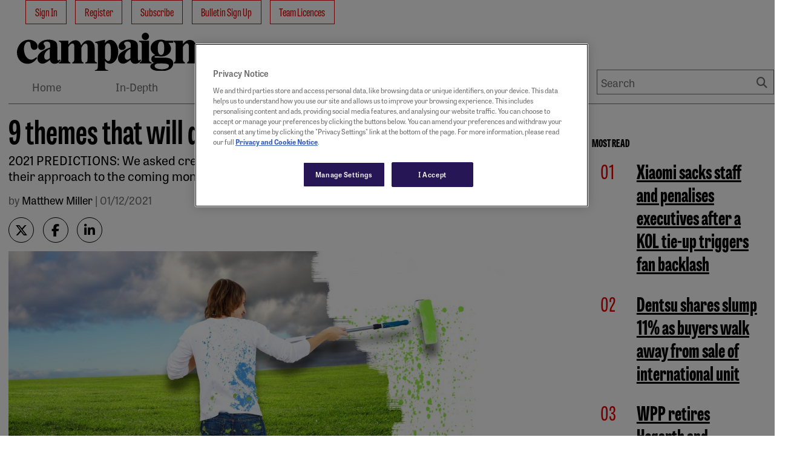

--- FILE ---
content_type: text/html; charset=utf-8
request_url: https://www.campaignasia.com/article/9-themes-that-will-define-creativity-in-apac-in-2021/0pkqn3sd14xceilgsa9b4rzclb
body_size: 20556
content:
<!DOCTYPE html>
<html lang="en-US">

<head>
    <meta charset="utf-8">
    <title>9 themes that will define creativity in APAC in 2021 | Campaign Asia</title>
    <meta name="viewport" content="width=device-width, initial-scale=1.0 shrink-to-fit=no" />
    <meta content="9 themes that will define creativity in APAC in 2021" property="og:title" />
<meta content="https://www.campaignasia.com/media/default.jpg" property="og:image" />
<meta content="https://www.campaignasia.com/article/9-themes-that-will-define-creativity-in-apac-in-2021/0pkqn3sd14xceilgsa9b4rzclb" property="og:url" />
<meta content="Campaign Asia" property="og:site_name" />
<meta content="en-US" property="og:locale" />
<meta content="9 themes that will define creativity in APAC in 2021" name="twitter:title" />
<meta content="https://www.campaignasia.com/article/9-themes-that-will-define-creativity-in-apac-in-2021/0pkqn3sd14xceilgsa9b4rzclb" name="twitter:url" />
    

    <link rel="stylesheet" href="https://use.typekit.net/sye2cug.css">
    <style>
        :root {
            --base-color: #ffffff;
            --copy-color: #000000;
            --primary-color: #e80000;
            --recessive-color: #727071;
            --secondary-color: #ba0a10;
            --wpm-scroller-color: #e80000;
            --pale-background-color: #f2f2f2;
            --border-color: #cccccc;
            --pale-error-color: #d9f4ef;
            --confirmation-color: #007500;
            --error-color: #9f0068;
            --middle-status-color: #101c56;
            --partner-color: #e6e6e6;
            --standard-background-color: #a70000;
            --highlight-background-color: #faebea;
            --fontweight-a: 400;
            --fontweight-b: 700;
            --fontweight-c: 800;
            --fontweight-d: 800;
            --fontface-a: tablet-gothic-compressed;
            --fontface-b: tablet-gothic;
            --fontface-c: tablet-gothic-compressed;
            --fontface-d: tablet-gothic;
            --fontface-e: Georgia, Arial, sans-serif;
            --fontface-f: Tahoma, Arial, sans-serif;
            --fontsize-base: 18px;
            --fontsize-mobile-a: 0.8rem;
            --fontsize-mobile-b: 1rem;
            --fontsize-mobile-c: 1.15rem;
            --fontsize-mobile-d: 1.4rem;
            --fontsize-mobile-e: 0.4rem;
            --fontsize-mobile-f: 1.8rem;
            --fontsize-mobile-g: 1.8rem;
            --fontsize-desktop-a: 0.8rem;
            --fontsize-desktop-b: 1rem;
            --fontsize-desktop-c: 1.15rem;
            --fontsize-desktop-d: 1.8rem;
            --fontsize-desktop-e: 2.5rem;
            --fontsize-desktop-f: 3rem;
            --fontsize-desktop-g: 5rem;
            --lineheight-base: 1;
            --lineheight-mobile-a: 1.5;
            --lineheight-mobile-b: 1.5;
            --lineheight-mobile-c: 1.3;
            --lineheight-mobile-d: 1.2;
            --lineheight-mobile-e: 1.2;
            --lineheight-mobile-f: 1.2;
            --lineheight-mobile-g: 1.2;
            --lineheight-desktop-a: 1.5;
            --lineheight-desktop-b: 1.5;
            --lineheight-desktop-c: 1.3;
            --lineheight-desktop-d: 1.2;
            --lineheight-desktop-e: 1.1;
            --lineheight-desktop-f: 1.1;
            --lineheight-desktop-g: 1.1;
            --letterspacing: 0px;
            --siteWidth: 1300px;
            --spacing-base-mobile: 18px;
            --spacing-mobile-a: 0;
            --spacing-mobile-b: 0.3;
            --spacing-mobile-c: 0.8;
            --spacing-mobile-d: 0.8;
            --spacing-mobile-e: 1.4;
            --spacing-mobile-f: 2.2;
            --spacing-mobile-g: 3.3;
            --spacing-base-desktop: 18px;
            --spacing-desktop-a: 0;
            --spacing-desktop-b: 0.3;
            --spacing-desktop-c: 0.8;
            --spacing-desktop-d: 1.4;
            --spacing-desktop-e: 2.2;
            --spacing-desktop-f: 3.3;
            --spacing-desktop-g: 4.4;
        }
    </style>

    
    <link href="https://www.campaignasia.com/article/9-themes-that-will-define-creativity-in-apac-in-2021/0pkqn3sd14xceilgsa9b4rzclb" rel="canonical" />
    <link rel="stylesheet" href="https://cdnjs.cloudflare.com/ajax/libs/font-awesome/6.7.1/css/all.min.css" integrity="sha512-5Hs3dF2AEPkpNAR7UiOHba+lRSJNeM2ECkwxUIxC1Q/FLycGTbNapWXB4tP889k5T5Ju8fs4b1P5z/iB4nMfSQ==" crossorigin="anonymous" referrerpolicy="no-referrer" />
    <link rel="stylesheet" href="https://cdnjs.cloudflare.com/ajax/libs/OwlCarousel2/2.3.4/assets/owl.carousel.min.css" integrity="sha512-tS3S5qG0BlhnQROyJXvNjeEM4UpMXHrQfTGmbQ1gKmelCxlSEBUaxhRBj/EFTzpbP4RVSrpEikbmdJobCvhE3g==" crossorigin="anonymous" referrerpolicy="no-referrer" />
    <link href="/HbmCoreTheme/css/core.css?v=2026-02-03-20" rel="stylesheet" type="text/css" />
    
    

    <script type="text/javascript" charset="utf-8">
    var ContentInfo = {
      "Site" : {
        "Domain" : "www.campaignasia.com",
        "Path" : "",
        "Name" : "Campaign Asia"
      },
      "AdInfo": {
        "AdZoneName" : "/HOME",
        "AdHostName" : "campaign.asia-hk",
        "SiteCode" : "campaign.asia-hk"
      },
      "Article" : {
        "Id" : "4qnk13xeqwprqvvza76y2r9kn1",
        "Gated" : "false",
        "Tags" : {
          "Access" : {
            "GroupId" : "4v1asxtsjsw0k3q1v0snjrqtxf",
            "TagIds" : "4n3yykxfh7fzyztetnk01psncq",
            "TagLabels" : "Metered content"
          }
        }
      },
	  "Access": {},
    }

    window.dataLayer = window.dataLayer || [];
    window.dataLayer.push(ContentInfo);
  </script>
    <script type="application/ld+json">
{
  "@context": "https://schema.org",
  "@type": "NewsArticle",
  "headline": "9 themes that will define creativity in APAC in 2021",
  "image": {
    "@type": "ImageObject",
    "url": "https://www.campaignasia.com/media/CAS/creative_paint_shutterstock_103781984.jpg"
  },
  "author": {
    "@type": "Person",
    "name": "Matthew Miller",
    "url": "https://www.campaignasia.com/author/matthew-miller-1-2"
  },
  "isAccessibleForFree": "False",
  "keywords": "tags default",
  "url": "https://www.campaignasia.com/article/9-themes-that-will-define-creativity-in-apac-in-2021/0pkqn3sd14xceilgsa9b4rzclb",
  "mainEntityOfPage": "article/9-themes-that-will-define-creativity-in-apac-in-2021/0pkqn3sd14xceilgsa9b4rzclb",
  "articleSection": "News",
  "publisher": {
    "@type": "Organization",
    "name": "Campaign Asia",
    "logo": {
      "@type": "ImageObject",
      "url": "https://www.campaignasia.com/Media/in-comms_logo.svg"
    }
  },
  "datePublished": "2021-01-12T00:00:00Z",
  "dateModified": "2026-02-02T15:56:49Z",
  "description": "2021 PREDICTIONS: We asked creative-agency types to tell us about the themes that will shape their approach to the coming months, as well as their creative output.",
  "hasPart": [
    {
      "@type": "WebPageElement",
      "isAccessibleForFree": "False",
      "cssSelector": ".ArticleBodyPaywall"
    }
  ]
}
</script>
<!-- Google Tag Manager -->
<script>(function(w,d,s,l,i){w[l]=w[l]||[];w[l].push({'gtm.start':
  new Date().getTime(),event:'gtm.js'});var f=d.getElementsByTagName(s)[0],
  j=d.createElement(s),dl=l!='dataLayer'?'&l='+l:'';j.async=true;j.src=
  'https://www.googletagmanager.com/gtm.js?id='+i+dl;f.parentNode.insertBefore(j,f);
  })(window,document,'script','dataLayer','GTM-M6V5WLP4');</script>
<!-- End Google Tag Manager -->

    
    <link href=/media/favicons/favicon-16x16.png rel="shortcut icon" type="image/x-icon" />
 
    
    <link href=/media/favicons/favicon-32x32.png rel="shortcut icon" type="image/x-icon" />
</head>

<body dir="ltr">
 <div id="outerWrap">
 
    

<div class="widget-container">

    <div class="skipToLink__container">
    
    
    
    
    
    <nav class="nestedNav" id="primaryNav" data-cy="">
        <ul class="topNav">
            
        </ul>
    </nav>
</div>

</div>

   

    <div id="container" class="page-main-content-tracked">

      <div id="advertTop">
        
                
                <div 
    class="commercialSlot" 
    id="top_banner1" 
    data-location-code="top_banner1" 
    data-location-target="topbanner,lb1"
    data-desktop-sizes="728x90|970x90|970x250|970x400|1x1|fluid" 
    data-mobile-sizes="300x50|300x150|320x50|375x130"
></div>
            
      </div>
      
      

      <div id="wrap" class="clearfix">
        

<div class="widget-container">

    











<header id="masthead" class="header">
    <div class="header__wrapper">
        
        <div class="header__container">
            <div class="header__mobileNav">
                <div class="header__mobileLogo">
                    







		<figure class="figure imageAsset  ">
			
			<a href="/" target="">
				<img src="https://www.campaignasia.com/media/mediafields/Image/4vh7rz7szagma5710hmqdcf8cn/28b891e5.svg" class="figure-img img-fluid" alt="" />
			</a>
			

			
		</figure>

                </div>
                <button type="button" class="header__mobileSearchToggle" aria-label="Show search field"></button>
                <button type="button" class="header__mobileNavToggle" aria-label="Open menu"></button>
            </div>
            <div class="header__container--inner">
                <div class="header__logoWithNav ">
                    <div class="header__brandLogo">
                        







		<figure class="figure imageAsset  ">
			
			<a href="/" target="">
				<img src="https://www.campaignasia.com/media/mediafields/Image/4vh7rz7szagma5710hmqdcf8cn/28b891e5.svg" class="figure-img img-fluid" alt="" />
			</a>
			

			
		</figure>

                    </div>
                    
                    
                    <!-- TEMPLATE: Menu-SiteMenu.liquid -->
<nav id="siteMenu">
    <ul class="nav">
		
		
		
		
		
			
  <li class="primaryLink " data-cy="site-menu">

    
    
    
    




    
    
       
    
    
        <form action="/OrchardCore.Users/ExternalAuthentications/ExternalLogin" method="post" class="form-horizontal no-multisubmit d-inline">
            <input name="__RequestVerificationToken" type="hidden" value="CfDJ8CpbCy7YhWZEhIYR6Nm0y7V3OOXinriTEy9QoQ49FCgJG_gG54mmlFEkmwvV4OqALfM-peUgGyu1dLQkn3mz45hE_oUycb3B_DgrREU2Hs7MyuKiuoWU-s4kzD6ATweXOVK9b8mA-6ZD9D9D1HxeBPM" />
            <input type="hidden" name="provider" value="OpenIdConnect" />
            <input type="hidden" name="returnUrl" value="/article/9-themes-that-will-define-creativity-in-apac-in-2021/0pkqn3sd14xceilgsa9b4rzclb" />
            <button type="submit" 
                    class="btn btn-link nav-link" 
                    title="Log in using your external account">
                Sign In
            </button>
        </form>
    




    
    
    

  </li>


		
		
		
		
		
		
			
  <li class="primaryLink " data-cy="site-menu">

    
    
    
    






  
    <a class="nav-link" href="https://accounts.haymarket.media/signup?src=campaignasia">
      Register
    </a>
  


    
    
    

  </li>


		
		
		
		
		
		
			
  <li class="primaryLink " data-cy="site-menu">

    
    
    
    







<a href="https://www.campaignasia.com/subscribe" data-cy="subscribe" 
 
     
    target="_self"  
    
    
    >
        
    
        Subscribe 
    
        
</a>







    
    
    

  </li>


		
		
		
		
		
		
			
  <li class="primaryLink " data-cy="site-menu">

    
    
    
    







<a href="https://accounts.haymarket.media/manage?src=campaignasia" data-cy="bulletin sign up" 
 
     
    target="_blank"  
    
        rel="noopener noreferrer"
    
    
    >
        
    
        Bulletin Sign Up 
    
        
</a>







    
    
    

  </li>


		
		
		
		
		
		
			
  <li class="primaryLink " data-cy="site-menu">

    
    
    
    







<a href="https://www.campaignasia.com/corporatesubscription" data-cy="team licences" 
 
     
    
    
    >
        
    
        Team Licences 
    
        
</a>







    
    
    

  </li>


		
		
	</ul>
</nav>
                    
                    
                </div>
                
                <div class="header__siteLogo">
                    







		<figure class="figure imageAsset  ">
			
			<a href="/" target="">
				<img src="https://www.campaignasia.com/media/mediafields/Image/4vh7rz7szagma5710hmqdcf8cn/28b891e5.svg" class="figure-img img-fluid" alt="" />
			</a>
			

			
		</figure>

                </div>
                <div class="header__mainMenu">
                
                    
                    
<nav class="nestedNav" id="primaryNav" data-cy="accountNav">
<ul class="topNav">
    
        
        
  <li class="primaryLink " data-cy="main-menu">

    
    
    
    







<a href="https://www.campaignasia.com/" data-cy="home" 
 
     
    
    
    >
        
    
        Home 
    
        
</a>







    
    
    

  </li>


    
        
        
  <li class="primaryLink " data-cy="main-menu">

    
    
    
    







<a href="https://www.campaignasia.com/in-depth" data-cy="in-depth" 
 
     
    
    
    >
        
    
        In-Depth 
    
        
</a>







    
    
    

  </li>


    
        
        
  <li class="primaryLink " data-cy="main-menu">

    
    
    
    







<a href="https://www.campaignasia.com/news" data-cy="news" 
 
     
    
    
    >
        
    
        News 
    
        
</a>







    
    
    

  </li>


    
        
        
  <li class="primaryLink " data-cy="main-menu">

    
    
    
    







<a href="https://www.campaignasia.com/the-work" data-cy="the work" 
 
     
    
    
    >
        
    
        The Work 
    
        
</a>







    
    
    

  </li>


    
        
        
  <li class="primaryLink " data-cy="main-menu">

    
    
    
    







<a href="https://www.campaignasia.com/events" data-cy="events" 
 
     
    
    
    >
        
    
        Events 
    
        
</a>







    
    
    

  </li>


    
        
        
  <li class="primaryLink " data-cy="main-menu">

    
    
    
    







<a href="https://www.campaignasia.com/awards" data-cy="awards" 
 
     
    
    
    >
        
    
        Awards 
    
        
</a>







    
    
    

  </li>


    
        
        
  <li class="primaryLink " data-cy="main-menu">

    
    
    
    







<a href="https://www.campaignasia.com/top50" data-cy="top50 brands" 
 
     
    target="_blank"  
    
        rel="noopener noreferrer"
    
    
    >
        
    
        Top50 Brands 
    
        
</a>







    
    
    

  </li>


    
        
        
  <li class="primaryLink " data-cy="main-menu">

    
    
    
    







<a href="https://www.campaignasia.com/agency-report-cards-2024" data-cy="agency report card" 
 
     
    
    
    >
        
    
        Agency Report Card 
    
        
</a>







    
    
    

  </li>


    
        
        
  <li class="primaryLink " data-cy="main-menu">

    
    
    
    







<a href="https://www.campaignasia.com/the-knowledge" data-cy="the knowledge" 
 
     
    
    
    >
        
    
        The Knowledge 
    
        
</a>







    
    
    

  </li>


    
        
        
  <li class="primaryLink " data-cy="main-menu">

    
    
    
    







<a href="https://www.campaignasia.com/agencyportfolio/" data-cy="agency portfolio" 
 
     
    target="_blank"  
    
        rel="noopener noreferrer"
    
    
    >
        
    
        Agency Portfolio 
    
        
</a>







    
    
    

  </li>


    
        
        

    
        
        

    
</ul>
</nav>
                    
                    <div class="header__siteSearch">
                        <form action="/search" class="header__siteSearch__searchForm" id="topSearchForm" method="get">
                            <div class="header__siteSearch__searchFields">
                                <label for="searchPhrase">Search</label>
                                <input class="header__siteSearch__searchPhrase" id="searchPhrase" data-cy="searchPhrase" name="Terms"
                                    placeholder="Search" type="text" value="">
                                <button type="submit" data-cy="headerSearch" class="header__siteSearch__searchSubmit"
                                    aria-label="Search">Search</button>
                            </div>
                        </form>
                    </div>
                    
                </div>
                
            </div>
        </div>
        
    </div>
</header>
</div>


<div class="widget-container">

    <div class="widget widget-liquid">
    <div class="widget-body">
        <style>
.contentListContainer.eventsHeader{     display: flex;
    vertical-align: top;
    width: 100%;}
.contentListContainer.eventsHeader .widget__title {width:87%;}
.contentListContainer.eventsHeader .downloadBtn{ 
    max-width: 112px;
    font-family: 'tablet-gothic';
    text-transform: capitalize;
    display: flex;
    justify-content: center;
    align-items: center;
    text-align: center;
    border: 1px solid var(--primary-color);
    margin-top: auto;
    padding: 5px 14px;    margin-bottom: 5px;
  font-size: var(--fontsize-desktop-a);
        line-height: var(--lineheight-desktop-a);font-weight: var(--fontweight-a);
}
.contentListContainer.eventsHeader .downloadBtn:hover{
  	background-color:var(--primary-color);
  color:var(--base-color);
  }
</style>

    </div>
</div>

</div>

      </div>
      

<div class="article article--template" data-cy="article">

<section class="flow" ><div class="widget widget-size-100 widget-align-justify"><section class="container container--contained  widget-size-100 widget-align-justify container--minWidth" style="background-color:transparent"><section class="flow" ><div class="widget widget-size-75 widget-align-justify"><section id="main">
	
	
	
	

	<article class="articleDetail" data-cy="articleDetail">
		
		
		
		<div class="">
			<div class="">
				
			</div>
			<header>
				<h1 data-cy="articleHeading">9 themes that will define creativity in APAC in 2021</h1>

				
				<p class="summary" data-cy="articleSummary">2021 PREDICTIONS: We asked creative-agency types to tell us about the themes that will shape their approach to the coming months, as well as their creative output.</p>
				

				

				<p class="byline">
					
					
					
						
						
						
						by
						
							
								
								<a href="/author/matthew-miller-1-2">
									<span class="authorName" data-cy="articleAuthor">Matthew Miller</span>
								</a>
								
							
						
					

					
					
					

					
					
					|
					

					
					
						<span data-cy="articleDate">01/12/2021</span>
          
          
          
          
						<span class="taxonomy taxonomy--top">
              
								
								
								
								
									
                    
									
								
							
						</span>
          
          
				</p>
			</header>

			<!-- To Do: Share to Links(Pending) -->
			<div class="SocialMediaPaywall">
				<aside class="socialTools">
					<ul class="socialShare">
						
						
						
						

						<li class="socialShare__item">
							<a data-cy="articleTwitter"
							   href="https://twitter.com/intent/tweet?text=9&#x2B;themes&#x2B;that&#x2B;will&#x2B;define&#x2B;creativity&#x2B;in&#x2B;APAC&#x2B;in&#x2B;2021&url=https%3A%2F%2Fwww.campaignasia.com%2Farticle%2F9-themes-that-will-define-creativity-in-apac-in-2021%2F0pkqn3sd14xceilgsa9b4rzclb"
							   target="_blank"
							   class="fa-brands fa-x-twitter"
							   rel="noopener noreferrer"
							   aria-label="Share on Twitter">
								Share article on Twitter
							</a>
						</li>

						<li class="socialShare__item">
							<a data-cy="articleFacebook"
							   href="https://www.facebook.com/sharer/sharer.php?u=https%3A%2F%2Fwww.campaignasia.com%2Farticle%2F9-themes-that-will-define-creativity-in-apac-in-2021%2F0pkqn3sd14xceilgsa9b4rzclb"
							   target="_blank"
							   class="fa-brands fa-facebook-f"
							   rel="noopener noreferrer"
							   aria-label="Share on Facebook">
								Share article on Facebook
							</a>
						</li>

						<li class="socialShare__item">
							<a data-cy="articleLinkedin"
							   href="https://www.linkedin.com/sharing/share-offsite/?url=https%3A%2F%2Fwww.campaignasia.com%2Farticle%2F9-themes-that-will-define-creativity-in-apac-in-2021%2F0pkqn3sd14xceilgsa9b4rzclb"
							   target="_blank"
							   class="fa-brands fa-linkedin-in"
							   rel="noopener noreferrer"
							   aria-label="Share on LinkedIn">
								Share article on LinkedIn
							</a>
						</li>
					</ul>

				</aside>
			</div>

			
			
			

			

			


			
			
			
			


			

			
			
			

			
			
			
			
			
			
			

			

			

			
			
			
			




	<figure class="imageAsset">
		<img src="/media/CAS/creative_paint_shutterstock_103781984.jpg" alt="" srcset="
						/media/CAS/creative_paint_shutterstock_103781984.jpg?width=300 300w, 
						/media/CAS/creative_paint_shutterstock_103781984.jpg?width=460 460w, 
						/media/CAS/creative_paint_shutterstock_103781984.jpg?width=750 750w, 
						/media/CAS/creative_paint_shutterstock_103781984.jpg?width=1248 1248w, 
						/media/CAS/creative_paint_shutterstock_103781984.jpg?width=1272 1272w, 
						/media/CAS/creative_paint_shutterstock_103781984.jpg?width=1600 1600w" sizes="(min-width: px) px, 
							(min-width: 768px) 500px, 
							(min-width: 480px) 750px, 
							(min-width: 320px) 460px, 
							(min-width: 0px) 300px" data-cy="articleImage" />
		
			<figcaption class="imageAsset__container">
				
					<span class="imageAsset__caption">(Shutterstock)</span>
					<hr class="imageAsset__hr" />
				
				
			</figcaption>
		
	</figure>

			
			

			
			
			
			
			<div id="articleBody" class="ArticleBodyPaywall" data-cy="articleBody">
				
        <div class="split-part-1" style="margin-bottom: 20px;">
            <p>
	&quot;Everyone expected 2020 to be challenging, but just...wow,&quot; says&nbsp;ShingSian Chew,&nbsp;group creative director at R/GA Singapore, expressing a sentiment that&#39;s no doubt shared by the entire creative industry. Indeed, the year sent an agency community that was already facing extreme pressures careening head-on into a maelstrom.&nbsp; &nbsp;</p>
        </div>
<div></div>            <div class="split-part-2">
                
<p>
	&quot;We all had to take a step back in 2020,&quot; agrees Kiefer McKenzie,&nbsp;associate creative director,&nbsp;Wunderman Thompson Hong Kong. &quot;What made me proud though, was our industry&rsquo;s ability to quickly adapt.&quot;</p>
<p>
	Now, hardened by 2020, creatives are ready for whatever 2021 brings. &quot;Before last year, hearing a statement to the likes of &#39;By the way, do make sure the ideas are sensitive to a global pandemic that&rsquo;s happening right now&#39; would&rsquo;ve turned me pale,&quot; Chew says. &quot;Yet, statements of the same sentiment are commonplace in every briefing now, and need to be respected as we move forward to 2021.&quot;</p>
<p>
	As M&aring;ns Tesch&#8232;,&nbsp;chief strategy officer for Asia Pacific, Middle East and Africa at Grey, observes, the turmoil has helped many &quot;shed old norms that didn&rsquo;t make sense in the first place&quot; and forced a lot of companies to reflect on the state of their business, leading to&nbsp;&quot;unprecedented demand&quot; for strategic thinking.&nbsp;</p>
<p>
	We asked a series of APAC creative-agency types to tell us about the themes they expect to define creative work in APAC this year, and to offer advice for their peers. We&#39;ve distilled their responses into nine themes, ranging from how to deal with ongoing disruption to what consumers will resonate with and specific areas of growing opportunity.</p>
<table border="0" cellpadding="10" cellspacing="0" style="width: 100%">
	<tbody>
		<tr>
			<td>
				<p>
					<strong>Contributors</strong></p>
				<p>
					<strong>Top row, L-R:</strong></p>
				<ul>
					<li>
						<strong>ShingSian Chew</strong>,&nbsp;group creative director, R/GA Singapore&nbsp;</li>
					<li>
						<strong>Leslie Goh</strong>, chief operating officer, and <strong>Benson Toh</strong>, executive creative director, Tribal Worldwide Singapore</li>
				</ul>
				<p>
					<strong>Bottom row, L-R:</strong></p>
				<ul>
					<li>
						<strong>Kiefer McKenzie</strong>,&nbsp;associate creative director,&nbsp;Wunderman Thompson Hong Kong</li>
					<li>
						<strong>M&aring;ns Tesch</strong>&#8232;,&nbsp;chief strategy officer,&nbsp;Asia Pacific, Middle East and Africa,&nbsp;Grey</li>
					<li>
						<strong>Firrdaus Yusoff</strong>, creative, Forsman &amp; Bodenfors Singapore</li>
				</ul>
				<div class="ArticleImage">
					<div class="ArticleImage">
						<img src="https://cdn.i.haymarketmedia.asia?n=campaign-asia%2fcontent%2fcollage2_creative.jpg&amp;c=0" /></div>
				</div>
			</td>
		</tr>
	</tbody>
</table>
<p>
	<strong>1. The year of rolling with the punches</strong></p>
<p>
	<strong>Chew:</strong></p>
<blockquote>
	<p>
		How effective is the vaccine going to be? Is the new mutation strain going to cause a major setback? Is this as far as the recession goes? The only thing I&rsquo;m certain about in 2021 is that nothing is certain. There isn&rsquo;t much use trying to forecast anything this year. This year is going to be focused on how we roll with the punches and how we react when we get hit in the nose.<br />
		<br />
		Agility is going to be a key attribute in this new normal. While &lsquo;perfection&rsquo; is still important in our craft, I&rsquo;d advise putting that on the backburner for now in order to be fast and timely. It&rsquo;s our only means to deal with a year that could swing either way.<br />
		<br />
		Lockdowns continue to persist in some countries and although I am hopeful for 2021, together with most brands, &lsquo;cautiously optimistic&rsquo; is the only thing I can muster. I hope I&rsquo;m wrong, but I believe face-to-face experiential events, extensive overseas shoots and large-scale outdoor campaigns are not going to feature much this year. It&rsquo;s a challenging year as creatives are going to have to hear &lsquo;No, you can&rsquo;t&rsquo; often.<br />
		<br />
		The good news is, as creatives, we are used to that. We&rsquo;ve all had to, at some point, deal with restrictions in our line of work. So while everything has changed, nothing has changed. It still begs the same question&mdash;how can we use these limitations to our advantage? If we are able to harness that, the results are going to be some never-before-seen work done in a never-before-seen time.&nbsp;</p>
</blockquote>
<p>
	<strong>2. The brains behind the bravery&nbsp;</strong></p>
<p>
	<strong>McKenzie:</strong></p>
<blockquote>
	<p>
		It&rsquo;s all well and good delivering a foot-stomping inspirational speech about how brave work turns heads, but what happens when the clients are fearful for their own jobs? Forgive my cynicism, but this year is going to be tough on creatives. Even tougher than the last. The erratic events of 2020 have scarred us, and everyone is going to be looking for some stability. But that&rsquo;s not to say you should stop being brave, you just need to get on the same page as your clients.<br />
		<br />
		Make sure everything you do is grounded in insight and data. Facts don&rsquo;t lie. While we all fancy ourselves reincarnations of Don Draper, rhetoric and boardroom theatre aren&rsquo;t going to cut it this year. You&rsquo;re going to need evidence and effectiveness to push it over the line.</p>
</blockquote>
<p>
	<strong>3. The acceleration of telehealth</strong></p>
<p>
	<strong>Goh and Toh:</strong></p>
<blockquote>
	<p>
		Telemedicine platforms are becoming more important in complementing healthcare systems around the world, delivering medication right to your doorstep. Patients can now consult doctors, get diagnoses and prescriptions, and organise followup treatments<br />
		<br />
		Care management for chronic diseases via telehealth is one key area, including using wearable health devices to monitor patients and gather data for diagnoses.&nbsp;While such platforms are mushrooming to meet the high demand, data privacy is a concern and needs to be coupled with advancements in data encryption technology built within the infrastructure to maintain exchanges of sensitive data.<br />
		<br />
		Creatives need to make healthcare less terrifying, once again.&nbsp;A new age of healthcare requires new creative thinking to improve lives. How can we make the telehealth experience less stressful for customers? User experience can play a big role in adding comfort to the user journey.</p>
</blockquote>
<p>
	<strong>4. The end of greenwashing</strong></p>
<p>
	<strong>Tesch:</strong></p>
<blockquote>
	<p>
		Contrary to common belief, a recent study showed that almost 80% of people in APAC are seriously concerned about global warming and its consequences. Armed with deeper knowledge and a rising concern, people will discard and see through brands making empty promises like being &ldquo;net carbon neutral&rdquo; by 2040. A challenge for brands will be to go from words to action, to look at the problem from a new perspective and be prepared to invest in changes to supply chain and production.<br />
		<br />
		Thanks to decades of greenwashing and misleading information, people are quite confused about what actually matters to curb global warming. Brands have an opportunity to empower consumers by giving them a better clarity of the real consequences of their actions.</p>
</blockquote>
<p>
	<strong>5. The need to get back to basics</strong></p>
<p>
	<strong>Yusoff:</strong></p>
<blockquote>
	<p>
		Consumer expectations on brands&rsquo; behavioral standards have increased. They are being watched and any message they release into the world needs to be backed by real action. Brands need to avoid being seen as frivolous when they should be stepping up to drive actual change With that said, there is always room for entertaining advertising. It&rsquo;s just about recognising the right brief for it.<br />
		<br />
		When faced with rapid changes to the world, I believe the best thing you can do is return to basics, and for brands that means their brand purpose. Focus on driving the tangible change you want to see, rather than on short-term ideas.<br />
		<br />
		Whether we are mid or post-pandemic, my best advice is that you need to stay true to the core idea. Creatives sometimes get lost in the glitzy executions without putting enough thought or weight to the core idea. We should allow the current climate and context to shift the execution, and not get stuck on what doesn&rsquo;t work in the current situation.</p>
</blockquote>
<p>
	<strong>McKenzie:</strong></p>
<blockquote>
	<p>
		Guess what? No one was buying responsibly sourced, lavender-scented soap during the pandemic. They bought disinfectant soap from the big names like Dettol and LifeBuoy. Why? Because they&rsquo;re dependable, they&rsquo;re consistent and they&rsquo;re safe. Advertising is a powerful tool, but what it all boils down to is the product. Is it good? Is it safe? Does it do what it says on the tin? This year, the truth will matter. Consumers don&rsquo;t like to be lied to at the best of times, but now, they&rsquo;re not taking any prisoners.<br />
		<br />
		Make sure any brief you take is built on a solid foundation of truth. We owe it to our clients and our consumers to get straight to the point. That means making sure there is a clear user benefit and a clear message. Anything else is just noise.</p>
</blockquote>
<p>
	<strong>6. The craving for humanity&nbsp;</strong></p>
<p>
	<strong>Chew:</strong></p>
<blockquote>
	<p>
		It&rsquo;s been said that in 2020, we saw technology adoption that would&rsquo;ve normally taken three years happen in six months. This&mdash;Zoom calls, social media and the other forms of technology we&rsquo;re restricted to&mdash;is exactly what birthed a real craving for something a little more personal. Something human. And not just in the way technology is rolled out. I&rsquo;d argue that because of the isolation we find ourselves in today, brands like Nike who dared to appear a little more human and take a stance became even more relatable.<br />
		<br />
		Instead of just helping our clients navigate through this challenging situation, I&rsquo;d challenge us to help brands serve as beacons that the world can look up to. How can we spread a message of hope? How can we make someone&rsquo;s day better? How can we connect with that one consumer so he or she feels that at least someone out there gets it? With the human touch being in such scarce supply today, it&rsquo;s our job&mdash;our duty even&mdash;to help brands deliver that humanity and make the future more human.&nbsp;</p>
</blockquote>
<p>
	<strong>Yusoff:</strong></p>
<blockquote>
	<p>
		Great creative ideas need to&nbsp;resonate on a human level. Therefore, you need to be well informed of&nbsp;local differences to get your message across in the right way to create&nbsp;a true emotional connection. Today, each market in APAC is in very&nbsp;different stages of dealing with the pandemic. Restrictions on daily life&nbsp;vary widely between Japan and Singapore, for example. An outdoor&nbsp;execution for Singapore won&rsquo;t translate as well in Tokyo. This can&nbsp;include everything from message tonality down to the selected media&nbsp;touchpoints - the challenge is to keep the core idea intact and as&nbsp;relevant as possible to the audience.<br />
		<br />
		Collaboration is more important than ever. The best creative ideas are born in seamless collaboration with our clients. While us creatives specialize in ideas, they are the ones who know the local market situation and can help us adapt them accordingly.</p>
</blockquote>
<p>
	<strong>7. The centrality of commerce</strong></p>
<p>
	<strong>Tesch:</strong></p>
<blockquote>
	<p>
		Many legacy brands are still treating e-commerce as an alien species, as a result virtual and instant brands are squeezing their share of voice and wallet. This is the year for marketing to seamlessly integrate with all forms of commerce.<br />
		<br />
		Brands and agencies have to change their perspective from an old school, &#39;one step at a time&#39; approach, to giving people the opportunity to engage in any layer of the brand experience at any time. If every phase of the customer journey is handled by different specialists, the result will be strong on theory and process and light on creativity. An engaging brand story needs to change shape along the journey, but the right combination of creativity and commerce needs to be present every step of the way.<br />
		<br />
		Ultimately, creativity should solve business problems. It always pays off to dig deeper to make sure we have defined the real problem at hand, both from a brand and business perspective. Uncovering fresh insight into what&rsquo;s holding us back at every step of the customer journey sets the scene for creative solutions that can evolve seamlessly from content to commerce.</p>
</blockquote>
<p>
	<strong>8. The budgets that aren&rsquo;t bouncing back</strong></p>
<p>
	<strong>McKenzie:</strong></p>
<blockquote>
	<p>
		At least, not immediately. If you can convince your client to forgo repaying salary cuts and instead pour money into a multimillion-dollar TVC, I assume you&rsquo;re reading this while wearing a top hat and cape, because you&rsquo;re clearly a magician. 2021 will be a year of recovery. That&rsquo;s not to say there won&rsquo;t be some absolutely fantastic work this year, I just think the priority will lie in getting brands back on track.<br />
		<br />
		At the risk of sounding like a marriage counsellor, communication is key. Creatives have always been problem solvers at heart. Now is the time to ply our trade. Find out what real problems your clients are facing and find a creative solution. It sounds simple enough, but empathy will go a long way.</p>
</blockquote>
<p>
	<strong>9. The tech driving better experiences</strong></p>
<p>
	<strong>Goh and Toh:</strong></p>
<blockquote>
	<p>
		Reliance on data networks has skyrocketed. The arrival of 5G network and edge computing will boost high-volume data-processing capabilities and reduce processing latency. Users&rsquo; digital experiences will be enhanced like never before, including livestreaming of HD content, use of multisensory digital formats like AR and VR, and data processing for machine learning, AI and cybersecurity analysis. These demanding tasks that require greater speed and higher bandwidth will face fewer limitations and produce better, more seamless experiences.<br />
		<br />
		Creatives should experiment with richer content.&nbsp;While live music festivals and concerts may not be a good idea at this point, thanks to 5G the show can still go on safely. Consumers can now enjoy rich, futuristic experiences in the comfort of their own homes through &lsquo;live&rsquo; interactive streams that are unaffected by lag and latency issues. This includes using multi-sensory formats like AR and VR.</p>
</blockquote>
<p>
	<strong>Yusoff:</strong></p>
<blockquote>
	<p>
		The pandemic has accelerated the acceptance of experimental digital ideas, for example those relying on AI, AR or VR. I expect this type of work will increase, as brands want to create a experience that is adapted to safe distancing rules and a home-based lifestyle. It&rsquo;s an exciting time for creatives to play around with these executions.</p>
</blockquote>

            </div>


			</div>

			
			
			

			


			
			

			
			


			
			

			

			
			

			

			
			


		</div>
	</article>
</section>
</div><div class="widget widget-size-25 widget-align-justify"><section class="container container--contained  widget-size-25 widget-align-justify" style="background-color:transparent"><section class="flow" ><div class="widget widget-size-100 widget-align-center">


	    









<div class="">
	
                
                <div 
    class="commercialSlot" 
    id="mpu1" 
    data-location-code="mpu1" 
    data-location-target="largerect1,mrec1"
    data-desktop-sizes="300x250|300x600" 
    data-mobile-sizes="300x250|300x600"
></div>
            
</div></div><div class="widget widget-size-100 widget-align-justify"><div class="">
    
    
        
            
            
            
                
            <article class="widget  ">
            

            <!-- This cache block is tagged with "article-listing-tag".
            This means that when you invalidate the cache for the "article-listing-tag" (e.g., when a new article is created/published),
            all content tagged with this tag will be invalidated. -->
            

                <div class="container">


<section class="contentListContainer contentListContainer--number articleModule genericModule" data-cy="contentListContainer--number">

    <!-- Render Header Field -->
        <header class="widget__title">
            <p>Most read</p>
        </header>

    <div class="contentList contentList--number" data-cy="contentList--number">
        <ol>
            <li class="contentList__item " data-cy="contentList__item">
                    <p class="h3">
                        <a href="/article/xiaomi-sacks-staff-and-penalises-executives-after-a-kol-tie-up-triggers-fan-backl/6fzbsfon4od1t213scip90ofvh" >
Xiaomi sacks staff and penalises executives after a KOL tie-up triggers fan backlash                        </a>
                    </p>

                </li>
            <li class="contentList__item " data-cy="contentList__item">
                    <p class="h3">
                        <a href="/article/dentsu-shares-slump-11-as-buyers-walk-away-from-sale-of-international-unit/sdlhdhrbk0b6g6c9sldqddyqhs" >
Dentsu shares slump 11% as buyers walk away from sale of international unit                        </a>
                    </p>

                </li>
            <li class="contentList__item " data-cy="contentList__item">
                    <p class="h3">
                        <a href="/article/wpp-retires-hogarth-and-launches-wpp-production/qxkptfm1c3oaxmqkz6g7hp38tz" >
WPP retires Hogarth and launches WPP Production                        </a>
                    </p>

                </li>
            <li class="contentList__item " data-cy="contentList__item">
                    <p class="h3">
                        <a href="/article/labubu-the-art-toy-craze-and-why-grown-ups-cant-get-enough/1usxu310oemgkefml33vsrzvcx" >
Labubu, the art toy craze and why grown-ups can&#x2019;t get enough                        </a>
                    </p>

                </li>
            <li class="contentList__item " data-cy="contentList__item">
                    <p class="h3">
                        <a href="/article/marriott-bonvoy-makes-loyalty-feel-intuitive-in-new-brand-spot/y0qbeccu6ge82j4wynogu5d7si" >
Marriott Bonvoy makes loyalty feel intuitive in new brand spot                        </a>
                    </p>

                </li>
            <li class="contentList__item " data-cy="contentList__item">
                    <p class="h3">
                        <a href="/article/kenvue-appoints-madhav-nayak-as-apac-cmo/fi6bncxe73yzkdkljlh7pex4h9" >
Kenvue appoints Madhav Nayak as APAC CMO                        </a>
                    </p>

                </li>
            <li class="contentList__item " data-cy="contentList__item">
                    <p class="h3">
                        <a href="/article/vccp-acquires-govt-and-merges-singapore-operations-to-form-govt-vccp/x1tspmlbv1v9zetp78c5r0l7cs" >
VCCP acquires GOVT and merges Singapore operations to form GOVT VCCP                        </a>
                    </p>

                </li>
            <li class="contentList__item " data-cy="contentList__item">
                    <p class="h3">
                        <a href="/article/philippines-follows-indonesia-malaysia-to-ban-grok-over-ai-deepfakes/mxdv8fwrisvddsqzyv7vcesw2p" >
Philippines follows Indonesia, Malaysia to ban Grok over AI deepfakes                        </a>
                    </p>

                </li>
            <li class="contentList__item " data-cy="contentList__item">
                    <p class="h3">
                        <a href="/article/omnicom-introduces-next-gen-omni-at-ces-bringing-connected-capabilities-under-on/bglbsiydfa4v3rswz9qdlgsmei" >
Omnicom introduces next-gen Omni at CES, bringing connected capabilities under one digital powerhouse roof                        </a>
                    </p>

                </li>
            <li class="contentList__item " data-cy="contentList__item">
                    <p class="h3">
                        <a href="/article/why-brain-rot-makes-sense-to-gen-alpha/srobohkdyujfdiz8lge4r1u01l" >
Why &#x2018;brain rot&#x2019; makes sense to Gen Alpha                        </a>
                    </p>

                </li>
        </ol>
        <!-- Render Footer Field -->
            <div class="article-listing-footer">
                
            </div>
    </div>
</section>

                </div>
            
        </article> 




            
        
    
</div></div><div class="widget widget-size-100 widget-align-center">


	    









<div class="">
	
                
                <div 
    class="commercialSlot" 
    id="mpu2" 
    data-location-code="mpu2" 
    data-location-target="largerect2,mrec2"
    data-desktop-sizes="300x250|300x600" 
    data-mobile-sizes="300x250|300x600"
></div>
            
</div></div></section></section></div><div class="widget widget-size-100 widget-align-justify">
            <article class="widget  ">
            

            <!-- This cache block is tagged with "article-listing-tag".
            This means that when you invalidate the cache for the "article-listing-tag" (e.g., when a new article is created/published),
            all content tagged with this tag will be invalidated. -->
            

                <div class="container">


<section class="contentListContainer contentListContainer--scroller articleModule genericModule" data-cy="contentListContainer--scroller">

    <!-- Render Header Field -->
        <header class="widget__title">
            <p>Related Articles</p>
        </header>

    <div class="item-count" aria-hidden="true"></div>

    <div class="contentList contentList--scroller owl-carousel owl-theme carouselWrapper">
            <div class="contentList__item contentList__item--imageleft" data-cy="contentList__item">

                <div class="contentList__copy text-black">
                    <a href="https://www.campaignasia.com/article/love-limitations-and-an-ai-experiment-skyns-valentines-day-campaign/wzyx8iuwvsjl8oijkfbg25pjov"   class="storyLink ">
                        <h3>
Love, limitations and an AI experiment: Skyn&#x27;s Valentine&#x27;s Day campaign                        </h3>

                            <figure class="contentList__image contentList__image--left">
                            <img src="https://www.campaignasia.com/media/CAS/skyn%20hero%20image.jpg" alt=""
                                 srcset="https://www.campaignasia.com/media/CAS/skyn%20hero%20image.jpg?width=300 300w,
                                 https://www.campaignasia.com/media/CAS/skyn%20hero%20image.jpg?width=460 460w,
                                 https://www.campaignasia.com/media/CAS/skyn%20hero%20image.jpg?width=750 750w,
                                 https://www.campaignasia.com/media/CAS/skyn%20hero%20image.jpg?width=1248 1248w,
                                 https://www.campaignasia.com/media/CAS/skyn%20hero%20image.jpg?width=1272 1272w,
                                 https://www.campaignasia.com/media/CAS/skyn%20hero%20image.jpg?width=1600 1600w"
                                 sizes="(max-width: 320px) 300px,
                                 (max-width: 480px) 460px,
                                 (max-width: 768px) 750px,
                                 (max-width: 1248px) 1248px,
                                 1300px"
                                 data-cy="articleImage" />
                            </figure>
                    </a>

                    
                            <span class="byline">
By <a class="authorProfileLink" href="/author/nikita-mishra">Nikita Mishra</a>
                            </span>
                </div>
            </div>
            <div class="contentList__item contentList__item--imageleft" data-cy="contentList__item">

                <div class="contentList__copy text-black">
                    <a href="https://www.campaignasia.com/article/droga5-and-accenture-song-illustrate-the-pull-of-qiddiya-city/mw6l6e27uazf4wv26yv62mq7uq"   class="storyLink ">
                        <h3>
Droga5 and Accenture Song illustrate the pull of Qiddiya City                         </h3>

                            <figure class="contentList__image contentList__image--left">
                            <img src="https://www.campaignasia.com/media/CAS/Screenshot%202024-02-05%20at%2010.36.01%20PM.png" alt=""
                                 srcset="https://www.campaignasia.com/media/CAS/Screenshot%202024-02-05%20at%2010.36.01%20PM.png?width=300 300w,
                                 https://www.campaignasia.com/media/CAS/Screenshot%202024-02-05%20at%2010.36.01%20PM.png?width=460 460w,
                                 https://www.campaignasia.com/media/CAS/Screenshot%202024-02-05%20at%2010.36.01%20PM.png?width=750 750w,
                                 https://www.campaignasia.com/media/CAS/Screenshot%202024-02-05%20at%2010.36.01%20PM.png?width=1248 1248w,
                                 https://www.campaignasia.com/media/CAS/Screenshot%202024-02-05%20at%2010.36.01%20PM.png?width=1272 1272w,
                                 https://www.campaignasia.com/media/CAS/Screenshot%202024-02-05%20at%2010.36.01%20PM.png?width=1600 1600w"
                                 sizes="(max-width: 320px) 300px,
                                 (max-width: 480px) 460px,
                                 (max-width: 768px) 750px,
                                 (max-width: 1248px) 1248px,
                                 1300px"
                                 data-cy="articleImage" />
                            </figure>
                    </a>

                    
                            <span class="byline">
By <a class="authorProfileLink" href="/author/campaign-staff-1-2">Campaign Staff</a>
                            </span>
                </div>
            </div>
            <div class="contentList__item contentList__item--imageleft" data-cy="contentList__item">

                <div class="contentList__copy text-black">
                    <a href="https://www.campaignasia.com/article/briefings-axn-wins-toyota-sponsorship/rmtwhuj55vocu0ppzxgtyum131"   class="storyLink ">
                        <h3>
BRIEFINGS: AXN wins Toyota sponsorship                        </h3>

                    </a>

                    
                            <span class="byline">
                            </span>
                </div>
            </div>
            <div class="contentList__item contentList__item--imageleft" data-cy="contentList__item">

                <div class="contentList__copy text-black">
                    <a href="https://www.campaignasia.com/article/unlike-studio-shot-ads-we-aim-to-vividly-portray-our-durability-tests-samsonite/rgn7pph5ne49plohrwl7f4aii4"   class="storyLink ">
                        <h3>
Unlike studio-shot ads, we aim to vividly portray our durability tests: Samsonite&#x2019;s Anushree Tainwala                        </h3>

                            <figure class="contentList__image contentList__image--left">
                            <img src="https://www.campaignasia.com/media/CAS/20240131103239_samsonite.jpg" alt=""
                                 srcset="https://www.campaignasia.com/media/CAS/20240131103239_samsonite.jpg?width=300 300w,
                                 https://www.campaignasia.com/media/CAS/20240131103239_samsonite.jpg?width=460 460w,
                                 https://www.campaignasia.com/media/CAS/20240131103239_samsonite.jpg?width=750 750w,
                                 https://www.campaignasia.com/media/CAS/20240131103239_samsonite.jpg?width=1248 1248w,
                                 https://www.campaignasia.com/media/CAS/20240131103239_samsonite.jpg?width=1272 1272w,
                                 https://www.campaignasia.com/media/CAS/20240131103239_samsonite.jpg?width=1600 1600w"
                                 sizes="(max-width: 320px) 300px,
                                 (max-width: 480px) 460px,
                                 (max-width: 768px) 750px,
                                 (max-width: 1248px) 1248px,
                                 1300px"
                                 data-cy="articleImage" />
                            </figure>
                    </a>

                    
                            <span class="byline">
By <a class="authorProfileLink" href="/author/noel-dsouza">Noel D&#x27;souza</a>
                            </span>
                </div>
            </div>
            <div class="contentList__item contentList__item--imageleft" data-cy="contentList__item">

                <div class="contentList__copy text-black">
                    <a href="https://www.campaignasia.com/article/how-to-cut-cookies-with-campaign-targeting-alternatives/d4l3pfi6ytmdoqwqe0ngl53smq"   class="storyLink ">
                        <h3>
How to cut cookies with Campaign: Targeting alternatives                        </h3>

                            <figure class="contentList__image contentList__image--left">
                            <img src="https://www.campaignasia.com/media/CAS/CAMPCookies0041920x1080.png" alt=""
                                 srcset="https://www.campaignasia.com/media/CAS/CAMPCookies0041920x1080.png?width=300 300w,
                                 https://www.campaignasia.com/media/CAS/CAMPCookies0041920x1080.png?width=460 460w,
                                 https://www.campaignasia.com/media/CAS/CAMPCookies0041920x1080.png?width=750 750w,
                                 https://www.campaignasia.com/media/CAS/CAMPCookies0041920x1080.png?width=1248 1248w,
                                 https://www.campaignasia.com/media/CAS/CAMPCookies0041920x1080.png?width=1272 1272w,
                                 https://www.campaignasia.com/media/CAS/CAMPCookies0041920x1080.png?width=1600 1600w"
                                 sizes="(max-width: 320px) 300px,
                                 (max-width: 480px) 460px,
                                 (max-width: 768px) 750px,
                                 (max-width: 1248px) 1248px,
                                 1300px"
                                 data-cy="articleImage" />
                            </figure>
                    </a>

                    
                            <span class="byline">
By <a class="authorProfileLink" href="/author/jessica-heygate-1">Jessica Heygate</a>
                            </span>
                </div>
            </div>
            <div class="contentList__item contentList__item--imageleft" data-cy="contentList__item">

                <div class="contentList__copy text-black">
                    <a href="https://www.campaignasia.com/article/satellite-cable-natgeo-reinforces-global-stance-in-advertisingsales/7hiyhz281vgb01q8elsmlmmldc"   class="storyLink ">
                        <h3>
SATELLITE &amp; CABLE: NatGeo reinforces global stance in advertising&#xA;sales                        </h3>

                    </a>

                    
                            <span class="byline">
                            </span>
                </div>
            </div>
            <div class="contentList__item contentList__item--imageleft" data-cy="contentList__item">

                <div class="contentList__copy text-black">
                    <a href="https://www.campaignasia.com/article/viewpoint-what-colour-is-the-sky-on-your-planet-good-pr-folk/wgd0t0748ubis8x5zcif8we1pi"   class="storyLink ">
                        <h3>
VIEWPOINT: What colour is the sky on your planet, good PR folk?                        </h3>

                    </a>

                    
                            <span class="byline">
                            </span>
                </div>
            </div>
            <div class="contentList__item contentList__item--imageleft" data-cy="contentList__item">

                <div class="contentList__copy text-black">
                    <a href="https://www.campaignasia.com/article/empowering-chinas-gen-z-apples-new-cny-film-takes-on-the-touchy-topic-of-insec/v0s720amrax03yn4o97rwg8l6c"   class="storyLink ">
                        <h3>
Empowering China&#x27;s Gen Z: Apple&#x27;s new CNY film takes on the touchy topic of insecurities                        </h3>

                            <figure class="contentList__image contentList__image--left">
                            <img src="https://www.campaignasia.com/media/CAS/Untitled%20design%20-%202024-01-29T120845.747.jpg" alt=""
                                 srcset="https://www.campaignasia.com/media/CAS/Untitled%20design%20-%202024-01-29T120845.747.jpg?width=300 300w,
                                 https://www.campaignasia.com/media/CAS/Untitled%20design%20-%202024-01-29T120845.747.jpg?width=460 460w,
                                 https://www.campaignasia.com/media/CAS/Untitled%20design%20-%202024-01-29T120845.747.jpg?width=750 750w,
                                 https://www.campaignasia.com/media/CAS/Untitled%20design%20-%202024-01-29T120845.747.jpg?width=1248 1248w,
                                 https://www.campaignasia.com/media/CAS/Untitled%20design%20-%202024-01-29T120845.747.jpg?width=1272 1272w,
                                 https://www.campaignasia.com/media/CAS/Untitled%20design%20-%202024-01-29T120845.747.jpg?width=1600 1600w"
                                 sizes="(max-width: 320px) 300px,
                                 (max-width: 480px) 460px,
                                 (max-width: 768px) 750px,
                                 (max-width: 1248px) 1248px,
                                 1300px"
                                 data-cy="articleImage" />
                            </figure>
                    </a>

                    
                            <span class="byline">
By <a class="authorProfileLink" href="/author/shawn-lim-1-2">Shawn Lim</a>
                            </span>
                </div>
            </div>
            <div class="contentList__item contentList__item--imageleft" data-cy="contentList__item">

                <div class="contentList__copy text-black">
                    <a href="https://www.campaignasia.com/article/hakuhodo-tbwa-launch-g1-for-toyota/mkr9s91qme1fyhw1jxbwwrst92"   class="storyLink ">
                        <h3>
Hakuhodo, TBWA launch G1 for Toyota                        </h3>

                    </a>

                    
                            <span class="byline">
                            </span>
                </div>
            </div>
            <div class="contentList__item contentList__item--imageleft" data-cy="contentList__item">

                <div class="contentList__copy text-black">
                    <a href="https://www.campaignasia.com/article/valuable-500-film-spotlights-disability-inclusion-with-synchronised-swimming/ii8jty8s0tztior7ndk465778k"   class="storyLink ">
                        <h3>
Valuable 500 film spotlights disability inclusion with synchronised swimming                        </h3>

                            <figure class="contentList__image contentList__image--left">
                            <img src="https://www.campaignasia.com/media/CAS/disability%20inclusion.png" alt=""
                                 srcset="https://www.campaignasia.com/media/CAS/disability%20inclusion.png?width=300 300w,
                                 https://www.campaignasia.com/media/CAS/disability%20inclusion.png?width=460 460w,
                                 https://www.campaignasia.com/media/CAS/disability%20inclusion.png?width=750 750w,
                                 https://www.campaignasia.com/media/CAS/disability%20inclusion.png?width=1248 1248w,
                                 https://www.campaignasia.com/media/CAS/disability%20inclusion.png?width=1272 1272w,
                                 https://www.campaignasia.com/media/CAS/disability%20inclusion.png?width=1600 1600w"
                                 sizes="(max-width: 320px) 300px,
                                 (max-width: 480px) 460px,
                                 (max-width: 768px) 750px,
                                 (max-width: 1248px) 1248px,
                                 1300px"
                                 data-cy="articleImage" />
                            </figure>
                    </a>

                    
                            <span class="byline">
By <a class="authorProfileLink" href="/author/charlotte-rawlings">Charlotte Rawlings</a>
                            </span>
                </div>
            </div>
    </div>
    <div>
        <!-- Render Footer Field -->
            <div class="article-listing-footer">
                
            </div>
    </div>
</section>
                </div>
            
        </article> 



</div></section></section></div></section>
</div>




      <div id="advertBodyBottom">
          
                
                <div 
    class="commercialSlot" 
    id="bottom_banner1" 
    data-location-code="bottom_banner1" 
    data-location-target="bottombanner,lb2"
    data-desktop-sizes="700x200|728x90|970x90|970x250|970x400" 
    data-mobile-sizes="300x50|300x150|300x250|300x600|320x50|375x130"
></div>
            
          
          
          
          
      </div>
      
      <div id="footerWrap">
        

<div class="widget-container">

    





<footer id="mainFooter" class="footer__main" data-cy="footerContainer">
			<nav id="footerNav" class="footerInfo">
				<div class="footerLeftNav" data-cy="footerSocialIcons">
					<h2>
						JOIN, SHARE, LIKE, FOLLOW US ON:
					</h2>				
					
<nav class="nestedNav" id="primaryNav" data-cy="">
<ul class="topNav">
    
        
        
  <li class="primaryLink " data-cy="footersocialicon-menu">

    
    
    
    







<a href="https://www.facebook.com/CampaignAPAC/" data-cy="facebook" 
 
     
    target="_blank"  
    
        rel="noopener noreferrer"
    
    
    >
        
    
        <img src="/media/_Users/facebook-app-symbol-1.png" width="20" height="20" alt="Facebook"> 
    
        
</a>







    
    
    

  </li>


    
        
        
  <li class="primaryLink " data-cy="footersocialicon-menu">

    
    
    
    







<a href="https://x.com/CampaignAsia" data-cy="twitter " 
 
     
    target="_blank"  
    
        rel="noopener noreferrer"
    
    
    >
        
    
        <img src="/media/_Users/twitter-1.png" width="20" height="20" alt="Twitter "> 
    
        
</a>







    
    
    

  </li>


    
        
        
  <li class="primaryLink " data-cy="footersocialicon-menu">

    
    
    
    







<a href="https://www.linkedin.com/showcase/campaign-asia-pacific/" data-cy="share to linkedin" 
 
     
    target="_blank"  
    
        rel="noopener noreferrer"
    
    
    >
        
    
        <img src="/media/_Users/linkedin-1.png" width="20" height="20" alt="Share to LinkedIn"> 
    
        
</a>







    
    
    

  </li>


    
        
        
  <li class="primaryLink " data-cy="footersocialicon-menu">

    
    
    
    







<a href="https://www.instagram.com/campaign.asia/#" data-cy="instagram " 
 
     
    target="_blank"  
    
        rel="noopener noreferrer"
    
    
    >
        
    
        <img src="/media/_Users/instagram-1.png" width="20" height="20" alt="Instagram "> 
    
        
</a>







    
    
    

  </li>


    
        
        
  <li class="primaryLink " data-cy="footersocialicon-menu">

    
    
    
    







<a href="https://www.youtube.com/user/CampaignAsia" data-cy="youtube" 
 
     
    target="_blank"  
    
        rel="noopener noreferrer"
    
    
    >
        
    
        <img src="/media/_Users/youtube-2.png" width="20" height="20" alt="Youtube"> 
    
        
</a>







    
    
    

  </li>


    
</ul>
</nav>				
				</div>

				<div class="footerRightNav">
					<div class="footerModuleGroup">
						
						
							
							
							            
							<div class="footerModule">
								<h2>Help and Information</h2>
								
								
<nav class="nestedNav" id="primaryNav" data-cy="">
<ul class="topNav">
    
        
        
  <li class="primaryLink " data-cy="footer-right-menu">

    
    
    
    







<a href="https://www.campaignasia.com/about-us" data-cy="about us" 
 
     
    
    
    >
        
    
        About Us 
    
        
</a>







    
    
    

  </li>


    
        
        
  <li class="primaryLink " data-cy="footer-right-menu">

    
    
    
    







<a href="https://www.campaignasia.com/advertise" data-cy="advertise" 
 
     
    
    
    >
        
    
        Advertise 
    
        
</a>







    
    
    

  </li>


    
        
        
  <li class="primaryLink " data-cy="footer-right-menu">

    
    
    
    







<a href="https://www.campaignasia.com/contact-us" data-cy="contact us" 
 
     
    
    
    >
        
    
        Contact Us 
    
        
</a>







    
    
    

  </li>


    
        
        
  <li class="primaryLink " data-cy="footer-right-menu">

    
    
    
    







<a href="https://www.campaignasia.com/subscribe" data-cy="subscribe" 
 
     
    
    
    >
        
    
        Subscribe 
    
        
</a>







    
    
    

  </li>


    
</ul>
</nav>
							</div>            
						
							
							
							            
							<div class="footerModule">
								<h2>Awards</h2>
								
								
<nav class="nestedNav" id="primaryNav" data-cy="">
<ul class="topNav">
    
        
        
  <li class="primaryLink " data-cy="awards">

    
    
    
    







<a href="https://aoyawards.com/" data-cy="agency of the year" 
 
     
    target="#"  
    
    
    >
        
    
        Agency of the Year 
    
        
</a>







    
    
    

  </li>


    
        
        
  <li class="primaryLink " data-cy="awards">

    
    
    
    







<a href="https://campaignindonesiaawards.com/" data-cy="campaign indonesia awards" 
 
     
    target="_blank"  
    
        rel="noopener noreferrer"
    
    
    >
        
    
        Campaign Indonesia Awards 
    
        
</a>







    
    
    

  </li>


    
        
        
  <li class="primaryLink " data-cy="awards">

    
    
    
    







<a href="https://digitalmediaawards-china.com/en/" data-cy="digital media awards" 
 
     
    target="#"  
    
    
    >
        
    
        Digital Media Awards 
    
        
</a>







    
    
    

  </li>


    
        
        
  <li class="primaryLink " data-cy="awards">

    
    
    
    







<a href="https://eventmarketingawards.asia/" data-cy="event marketing awards" 
 
     
    target="#"  
    
    
    >
        
    
        Event Marketing Awards 
    
        
</a>







    
    
    

  </li>


    
        
        
  <li class="primaryLink " data-cy="awards">

    
    
    
    







<a href="https://prawardsasia.com/" data-cy="pr awards asia-pacific" 
 
     
    target="#"  
    
    
    >
        
    
        PR Awards Asia-Pacific 
    
        
</a>







    
    
    

  </li>


    
        
        
  <li class="primaryLink " data-cy="awards">

    
    
    
    







<a href="https://womenleadingchange.asia/" data-cy="women leading change awards" 
 
     
    target="#"  
    
    
    >
        
    
        Women Leading Change Awards 
    
        
</a>







    
    
    

  </li>


    
        
        
  <li class="primaryLink " data-cy="awards">

    
    
    
    







<a href="https://campaignwomentowatch.com/" data-cy="women to watch asia-pacific" 
 
     
    target="#"  
    
    
    >
        
    
        Women To Watch Asia-Pacific 
    
        
</a>







    
    
    

  </li>


    
        
        
  <li class="primaryLink " data-cy="awards">

    
    
    
    







<a href="https://campaign30under30.com/" data-cy="30 under 30 indonesia" 
 
     
    target="#"  
    
    
    >
        
    
        30 under 30 Indonesia 
    
        
</a>







    
    
    

  </li>


    
        
        
  <li class="primaryLink " data-cy="awards">

    
    
    
    







<a href="https://campaign40under40.com/" data-cy="40 under 40" 
 
     
    target="#"  
    
    
    >
        
    
        40 under 40 
    
        
</a>







    
    
    

  </li>


    
        
        
  <li class="primaryLink " data-cy="awards">

    
    
    
    







<a href="https://campaign50over50.com/" data-cy="50 over fifty" 
 
     
    target="#"  
    
    
    >
        
    
        50 over Fifty 
    
        
</a>







    
    
    

  </li>


    
</ul>
</nav>
							</div>            
						
					</div>
				</div>
        
			</nav>		

			<div id="copyright" class="copyright copyright--stretch">
				<div class="colWrapper">
					<div class="colWrapper__col">
						

<div class="widget-container">

    







		<figure class="figure imageAsset widget widget-image ">
			
			<a href="https://www.ipso.co.uk/what-we-do/" target="_blank">
				<img src="https://www.campaignasia.com/media/mediafields/Image/4m4v4z30cg9gs0tm5tx3qg3pmj/e76dfa21.svg" class="figure-img img-fluid" alt="" />
			</a>
			

			
		</figure>

</div>

						<span class="footerCopyright">
							&copy Haymarket Media Group Ltd.
						</span>
						
						
						
						
<nav class="nestedNav" id="primaryNav" data-cy="">
<ul class="topNav">
    
        
        
  <li class="primaryLink " data-cy="copyright-menus">

    
    
    
    







<a href="https://accounts.haymarket.media/terms" data-cy="terms &amp; conditions" 
 
     
    
    
    >
        
    
        Terms &amp; Conditions 
    
        
</a>







    
    
    

  </li>


    
        
        
  <li class="primaryLink " data-cy="copyright-menus">

    
    
    
    







<a href="https://www.campaignasia.com#" data-cy="cookie notice" 
 
     
    
    
    >
        
    
        Cookie Notice 
    
        
</a>







    
    
    

  </li>


    
        
        
  <li class="primaryLink " data-cy="copyright-menus">

    
    
    
    







<a href="https://accounts.haymarket.media/privacy" data-cy="privacy notice" 
 
     
    
    
    >
        
    
        Privacy Notice 
    
        
</a>







    
    
    

  </li>


    
        
        
  <li class="primaryLink " data-cy="copyright-menus">

    
    
    
    <a class="ot-sdk-show-settings" href="javascript:void(0)">
  Manage Settings
</a>
    
    
    

  </li>


    
</ul>
</nav>

					</div>
					<div class="colWrapper__col">
						
					</div>
				</div>
			</div>
		</footer>


</div>

      </div>
      
    </div>
  </div>

    
    
    
    
    
    
    <script src="/HbmCoreTheme/js/menu.js?v=A084a95HfozJBBXlUL42_uag-BJAVcb-UjWYc8Zblxc"></script>
<script crossorigin="anonymous" integrity="sha384-1H217gwSVyLSIfaLxHbE7dRb3v4mYCKbpQvzx0cegeju1MVsGrX5xXxAvs/HgeFs" src="https://code.jquery.com/jquery-3.7.1.min.js"></script>
<script src="/HbmCoreTheme/js/owl.carousel.min.js?v=pFo6ErE7JAMRYz-uq2iXEq04WZ5HD-Xbxvf15JY7kX8"></script>
<script src="/HbmCoreTheme/js/owl.init.js?v=4XdOrrph_0IhmXEbqjw616BabK6vA1Y_iaZ5zW_4nQw"></script>
<script src="/HbmCoreTheme/js/core.js?v=Nfxs_Nqfw_1NJSfGv8zLNswJAkzKeyjOOiYPkx_mo2U"></script>
<script src="/HbmCoreTheme/js/brightcoveScroller.js?v=ijtx0WKnwDkpRdomv8pNJKGDKSD2n2qNhAlWpmXEVKw"></script>

    
            
            
            



        
    
</body>

</html>

--- FILE ---
content_type: text/html; charset=utf-8
request_url: https://www.google.com/recaptcha/api2/aframe
body_size: 268
content:
<!DOCTYPE HTML><html><head><meta http-equiv="content-type" content="text/html; charset=UTF-8"></head><body><script nonce="AKGpBUbWfvRmzlaF2vrXnQ">/** Anti-fraud and anti-abuse applications only. See google.com/recaptcha */ try{var clients={'sodar':'https://pagead2.googlesyndication.com/pagead/sodar?'};window.addEventListener("message",function(a){try{if(a.source===window.parent){var b=JSON.parse(a.data);var c=clients[b['id']];if(c){var d=document.createElement('img');d.src=c+b['params']+'&rc='+(localStorage.getItem("rc::a")?sessionStorage.getItem("rc::b"):"");window.document.body.appendChild(d);sessionStorage.setItem("rc::e",parseInt(sessionStorage.getItem("rc::e")||0)+1);localStorage.setItem("rc::h",'1770150660586');}}}catch(b){}});window.parent.postMessage("_grecaptcha_ready", "*");}catch(b){}</script></body></html>

--- FILE ---
content_type: text/javascript
request_url: https://www.campaignasia.com/HbmCoreTheme/js/core.js?v=Nfxs_Nqfw_1NJSfGv8zLNswJAkzKeyjOOiYPkx_mo2U
body_size: 8323
content:
// TO DO:- Will splits functions into separte components JS files

document.addEventListener('DOMContentLoaded', () => {
    const header = document.querySelector('.header__container');
    const topBrandMenu = document.querySelector('#brandMenu');
    const stickyBrandMenu = document.querySelector(".header__brandMenuSticky");
    const topBrandLogo = document.querySelector('.header__brandLogo');
    const siteMenu = document.querySelector("#siteMenu");
    const menuToggle = document.querySelector('.header__mobileNavToggle');
    const searchToggle = document.querySelector('.header__mobileSearchToggle');
    const primaryNav = document.querySelector('.header__mainMenu #primaryNav');
    const searchFields = document.querySelector('.header__siteSearch');
    const headerSiteLogo = document.querySelector(".header__siteLogo");
    const mastHead = document.querySelector("#masthead");
    const site = ContentInfo.Site;
    const domain = site.Domain || '';
    const path = site.Path || '';
    const fullDomain = path
        ? `${domain.replace(/\/$/, '')}/${path.replace(/^\//, '')}`
        : domain;

    // register page  logic
    var registerPage = document.querySelector('.registerPage') ? true : false;
    if(document.querySelector('.myaccountPage')){
        registerPage = false;
    }
    initAccordion();


    let MobileView = window.innerWidth < 768;
    // Define isMobileView function
    function isMobileView() {
        return window.innerWidth < 768;
    }

    function desktopView() {
        return window.innerWidth > 768;
    }
    // brand site currentNavItem
    function highlightCurrentNavItem(menuContainer) {
        if (menuContainer) {
            const links = menuContainer.querySelectorAll('.brandSwitchingBar__inner ul li a');

            links.forEach(link => {
                const li = link.closest('li');
                const linkHref = new URL(link.getAttribute('href'), window.location.origin).href;
                const normalizedLink = linkHref.replace(/^https?:\/\//, '').replace(/\/$/, '');
                const normalizedFull = fullDomain.replace(/^https?:\/\//, '').replace(/\/$/, '');
                if (normalizedLink === normalizedFull) {
                    li.classList.add('currentNavItem');
                }
            });
        }
    }

    // Apply to both brand menus
    highlightCurrentNavItem(topBrandMenu);
    highlightCurrentNavItem(stickyBrandMenu);

    let hlogo = document.querySelector('.header__logoWithNav');
    const navItems = document.querySelectorAll(".header__mainMenu .primaryLink");
    const splitedCurrentPage = window.location.pathname;

    navItems.forEach(item => {
        const link = item.querySelector("a").getAttribute("href");

        // Check if the current page matches the link
        if (link == splitedCurrentPage) {
            item.classList.add("navCurrent");
        }
    });

    // Scroll Behavior
    function handleScroll() {
        if (!mastHead.classList.contains("header--alist") && !registerPage) {
            // Get mastHead height once
            const mastHeadHeight = mastHead.offsetHeight;
            if (!isMobileView()) {
                // Always set padding to maintain layout
                
                if (window.scrollY > 30) {
                    document.body.style.paddingTop = `${mastHeadHeight}px`;
                    if (stickyBrandMenu) {
                        stickyBrandMenu.style.display = "block";
                    }
                    if (topBrandMenu) {
                        topBrandMenu.style.opacity = "0";
                        topBrandMenu.classList.add("addClass");
                    }
                  
                    //topBrandLogo.style.width = "200px";
                    header.classList.add("stickyHeader");
                    siteMenu.style.display = "none";
                } else {
                    document.body.style.paddingTop = "0";
                    if (stickyBrandMenu) {
                        stickyBrandMenu.style.display = "none";
                    }
                    if (topBrandMenu) {
                        topBrandMenu.style.opacity = "1";
                        topBrandMenu.classList.remove("addClass");
                    }

                    //topBrandLogo.style.width = "300px";
                    header.classList.remove("stickyHeader");
                    siteMenu.style.display = "block";
                }
            }
            else {
                // Reset padding in mobile view
                
                if (topBrandMenu) {
                    topBrandMenu.style.opacity = "1";
                    topBrandMenu.classList.remove("addClass");
                }

                //topBrandLogo.style.width = "200px";
                header.classList.remove("stickyHeader");
                siteMenu.style.display = "none";
            }
        }
    }



    // Resize Behavior
    function handleResize() {
        if (!mastHead.classList.contains("header--alist") && !registerPage) {
            MobileView = isMobileView();
            if (!hlogo.classList.contains('rightMobNav')) {
                handleScroll();
            }
            createActionNavItem();

            //  Reset siteMenu and primaryNav visibility on desktop view
            if (!MobileView) {
                siteMenu.style.display = "block";
                primaryNav.classList.remove("active");
                if (!MobileView && !(window.scrollY > 1)) {
                    siteMenu.style.display = "block";
                    primaryNav.classList.remove("active");
                    const navList = primaryNav.querySelector('ul');
                    if (navList) navList.style.display = 'block';
                } else {
                    siteMenu.style.display = "none";
                }
            }
        }
    }


    // Mobile Dropdowns
    function initializeMobileDropdowns() {
        document.querySelectorAll('.primaryLink.dropdown > a').forEach((link) => {
            link.addEventListener('click', (e) => {
                if (!desktopView()) {
                    // e.preventDefault();
                    // e.stopPropagation();
                    
                    const parentLi = link.closest('.primaryLink.dropdown');
                    const subNav = parentLi.querySelector('.subNav ul');
                    const rect = link.getBoundingClientRect();
                    const arrowWidth = 25; // Approximate width of the arrow area
                    const clickedOnArrow = e.clientX > rect.right - arrowWidth;
                    if (clickedOnArrow){
                        e.preventDefault();
                        e.stopPropagation();
                        parentLi.classList.toggle('active');
                        const isActive = parentLi.classList.contains('active');
                        link.setAttribute('aria-expanded', isActive ? 'true' : 'false');

                        if (subNav) {
                            subNav.style.display = isActive ? 'block' : 'none';
                        }
                    }
                }
            });
        });
    }


    // Reset Dropdowns for Desktop
    function resetDropdownsForDesktop() {
        document.querySelectorAll('.primaryLink.dropdown').forEach((parentLi) => {
            parentLi.classList.remove('active');
            const subNav = parentLi.querySelector('.subNav ul');
            if (subNav) {
                subNav.style.display = '';
            }
        });
    }

    // Create Action Nav Item for Mobile
    let wasMobileView = false;

    function createActionNavItem() {
        const topNav = document.querySelector('.header__mainMenu #primaryNav .topNav');
        const isMobile = isMobileView();

        
        if (isMobile && !wasMobileView) {
            document.querySelectorAll('.topNav .header__siteMenu')?.forEach(el => el.remove());

            siteMenu?.querySelectorAll('li').forEach(item => {
                const newItem = item.cloneNode(true);
                newItem.classList.add('header__siteMenu');
                topNav?.appendChild(newItem);
            });

            wasMobileView = true;
        }
        else if (!isMobile && wasMobileView) {
            document.querySelectorAll('.topNav .header__siteMenu')?.forEach(el => el.remove());
            wasMobileView = false;
        }
    }



    function setupDropdownAccessibility() {
        // Mobile Accessibility in header
        if (!window.location.href.includes("alist")) {
            const dropdownItems = primaryNav.querySelectorAll(':scope > ul > li.dropdown');
            if (dropdownItems.length > 0) {
                const lastDropdown = dropdownItems[dropdownItems.length - 1];
                const arrowIcon = lastDropdown.querySelector('.arrowIcon');
                const submenuLinks = lastDropdown.querySelectorAll('.subNav ul li a');

                // Add listener only if not already added
                if (arrowIcon && !arrowIcon.dataset.accessibilityBound) {
                    arrowIcon.addEventListener('keydown', (e) => {
                        if (e.key === 'Tab' && !e.shiftKey) {
                            if (lastDropdown.classList.contains('active')) {
                                e.preventDefault();
                                if (submenuLinks.length > 0) submenuLinks[0].focus();
                            } else {
                                toggleMenu();
                            }
                        }
                    });
                    arrowIcon.dataset.accessibilityBound = "true";
                }

                if (submenuLinks.length > 0) {
                    const lastSubmenuLink = submenuLinks[submenuLinks.length - 1];
                    if (!lastSubmenuLink.dataset.accessibilityBound) {
                        lastSubmenuLink.addEventListener('keydown', (e) => {
                            if (e.key === 'Tab' && !e.shiftKey) {
                                toggleMenu();
                            }
                        });
                        lastSubmenuLink.dataset.accessibilityBound = "true";
                    }
                }
            }
        }
    }
    // Toggle Menu

    function toggleMenu() {
        header.style.top = '0px';
        // Reset search toggle state and aria-label
        if (searchToggle.classList.contains('close-icon')) {
            searchToggle.classList.remove('close-icon');
            searchToggle.setAttribute('aria-label', 'Show search field');
        }
        searchFields.style.display = 'none';
        headerSiteLogo.style.display = "none";

        primaryNav.classList.toggle('active');
        const navList = primaryNav.querySelector('ul');

        if (primaryNav.classList.contains('active')) {
            primaryNav.classList.add("opened");
            if (stickyBrandMenu) {
                stickyBrandMenu.style.display = "block";
            }
            
            menuToggle.classList.add('close-icon');
            menuToggle.setAttribute('aria-label', 'Hide menu field');
            if (navList) navList.style.display = 'block';
        } else {
            primaryNav.classList.remove("opened");

            if (stickyBrandMenu) {
                stickyBrandMenu.style.display = "none";
            }
            
            menuToggle.classList.remove('close-icon');
            menuToggle.setAttribute('aria-label', 'Show menu field');
            if (navList) navList.style.display = 'none';
            header.style.top = '';
        }
        setupDropdownAccessibility();
    }

    // Toggle Search
    function toggleSearch() {
        header.style.top = '0px';
        // Reset menu toggle state and aria-label
        if (menuToggle.classList.contains('close-icon')) {
            menuToggle.classList.remove('close-icon');
            menuToggle.setAttribute('aria-label', 'Show menu field');
        }
        primaryNav.classList.remove('active');
        primaryNav.classList.remove('opened');
        if (stickyBrandMenu) {
            stickyBrandMenu.style.display = "none";
        }
        headerSiteLogo.style.display = "none";
        const sidebar = document.querySelector('.swipeNavigation .sidebar');

        if (!searchToggle.classList.contains('close-icon')) {
            searchToggle.classList.add('close-icon');
            searchToggle.setAttribute('aria-label', 'Hide search field');
            searchFields.style.display = 'block';
            if (sidebar) {
                sidebar.style.height = 'calc(100% - 146px)';
            }
        } else {
            searchToggle.classList.remove('close-icon');
            searchToggle.setAttribute('aria-label', 'Show search field');
            searchFields.style.display = 'none';
            header.style.top = '';
            if (sidebar) {
                sidebar.style.height = '';
            }
        }
    }


    // Active Navigation Item Based on URL
    // function handleNavCurrent(navItems) {
    //     const currentURL = window.location.href;
    //     navItems.forEach(item => {
    //         const anchor = item.querySelector('a');
    //         if (anchor && currentURL.includes(anchor.href)) {
    //             item.classList.add('navCurrent');
    //         } else {
    //             item.classList.remove('navCurrent');
    //         }
    //     });
    // }
    
    // function handleNavCurrent() {
    //     const navItems = document.querySelectorAll(".header__mainMenu .primaryLink");
    //     const currentPage = window.location.pathname.split("/").pop(); // Get current page name

    //     navItems.forEach(item => {
    //         const link = item.querySelector("a").getAttribute("href");

    //         // Check if the current page matches the link
    //         if (currentPage === link) {
    //             item.classList.add("navCurrent");
    //         }

    //         item.addEventListener("click", function (event) {
    //             event.preventDefault(); // Prevent default anchor behavior

    //             // Remove active class from all nav items
    //             navItems.forEach(nav => nav.classList.remove("navCurrent"));

    //             // Add active class to clicked nav item
    //             this.classList.add("navCurrent");

    //             // Redirect to the respective page
    //             window.location.href = link;
    //         });
    //     });
    // }

    // handleNavCurrent();


    // Debounce Function
    function debounce(func, wait) {
        let timeout;
        return function () {
            clearTimeout(timeout);
            timeout = setTimeout(func, wait);
        };
    }

    // Event Listeners
    if (!hlogo.classList.contains('rightMobNav')) {
        window.addEventListener('scroll', handleScroll);
    }
    window.addEventListener('resize', debounce(handleResize, 200));
    menuToggle?.addEventListener('click', () => isMobileView() && toggleMenu());
    searchToggle?.addEventListener('click', () => isMobileView() && toggleSearch());

    initializeMobileDropdowns();
    // handleNavCurrent(document.querySelectorAll('#masthead .topNav .primaryLink'));
    if (!hlogo.classList.contains('rightMobNav')) {
        handleScroll();
    }

    if (isMobileView()) {
        siteMenu.style.display = "none";
    }
    createActionNavItem();


    //More
    // More menu optimization with hover protection
    if (!window.location.href.includes("alist") && !registerPage) {
        if (window.innerWidth >= 768) {

            const header = document.querySelector('.header__mainMenu');
            const nav = document.querySelector('.header__mainMenu #primaryNav');
            if (!nav) return;

            const topNav = nav.querySelector('.topNav');
            const navItems = Array.from(
                topNav.querySelectorAll('.primaryLink:not(.moreSubNavigation)')
            );

            const BUFFER_PIXELS = 100;
            let isAdjusting = false;

            // Create or find More dropdown
            let moreDropdown = topNav.querySelector('.moreSubNavigation');
            if (!moreDropdown) {
                moreDropdown = document.createElement('li');
                moreDropdown.className = 'primaryLink dropdown moreSubNavigation';
                moreDropdown.innerHTML = `
                <a href="#" onclick="event.preventDefault()">More</a>
                <nav class="moreSubNav">
                    <ul></ul>
                </nav>
            `;
                topNav.appendChild(moreDropdown);
            }

            const moreSubNav = moreDropdown.querySelector('.moreSubNav');
            const moreSubNavUl = moreDropdown.querySelector('ul');
            moreDropdown.style.display = 'none';

            function unlockMenu() {
                if (header) header.style.pointerEvents = 'auto';
            }

            function clearMoreMenu() {
                while (moreSubNavUl.firstChild) {
                    moreSubNavUl.removeChild(moreSubNavUl.firstChild);
                }

                navItems.forEach(item => {
                    item.style.display = '';
                    item.classList.remove('moved-to-more');

                    const subNav = item.querySelector('.subNav');
                    if (subNav) subNav.style.display = '';
                });
            }

            function setupHoverProtection() {
                navItems.forEach(item => {
                    const link = item.querySelector('a');
                    if (!link) return;

                    link.onmouseenter = e => {
                        if (isAdjusting) {
                            e.preventDefault();
                            e.stopPropagation();
                        }
                    };
                });
            }

            function adjustNavItems() {
                if (window.innerWidth < 768 || isAdjusting) return;

                isAdjusting = true;
                clearMoreMenu();

                let totalWidth = 0;
                let movedToMore = false;
                const navWidth = topNav.offsetWidth - BUFFER_PIXELS;

                // force layout read
                void topNav.offsetWidth;

                navItems.forEach(item => {
                    const itemWidth = item.offsetWidth;

                    if (totalWidth + itemWidth > navWidth) {
                        item.style.display = 'none';

                        const clonedItem = item.cloneNode(true);
                        clonedItem.style.display = '';
                        clonedItem.classList.remove('active', 'open');

                        const subNav = clonedItem.querySelector('.subNav');
                        if (subNav) subNav.style.display = 'none';

                        moreSubNavUl.appendChild(clonedItem);
                        movedToMore = true;
                    } else {
                        totalWidth += itemWidth;
                        item.style.display = '';
                    }
                });

                moreDropdown.style.display = movedToMore ? 'inline-block' : 'none';

                unlockMenu();
                setupHoverProtection();
                isAdjusting = false;
            }

            // More dropdown click
            moreDropdown.addEventListener('click', function (e) {
                e.stopPropagation();
                if (isAdjusting) return;

                this.classList.toggle('open');
                moreSubNav.style.display =
                    this.classList.contains('open') ? 'block' : 'none';
            });

            // Close on outside click
            document.addEventListener('click', function (e) {
                if (!e.target.closest('.dropdown')) {
                    moreDropdown.classList.remove('open');
                    moreSubNav.style.display = 'none';
                }
            });

            // Resize (only legit timeout kept)
            let resizeTimeout;
            window.addEventListener('resize', () => {
                clearTimeout(resizeTimeout);
                resizeTimeout = setTimeout(adjustNavItems, 150);
            });

            // Initial run
            window.addEventListener('load', adjustNavItems);
        }
    }




    const primaryNavigation = document.getElementById("primaryNav");
    const allFocusable = document.querySelectorAll("a, button, input, textarea, select, [tabindex]"); // Include all interactive elements

    document.addEventListener("keydown", (event) => {
        if (event.key === "Escape") {
            const focusedElement = document.activeElement;

            if (focusedElement && focusedElement !== document.body) {
                focusedElement.blur(); // Remove focus from any focused element
                moveToNextFocusable(); // Move to the next focusable element
            }
        }
    });

    // Function to move focus to the next element outside the currently focused element
    function moveToNextFocusable() {
        const focusedIndex = Array.from(allFocusable).indexOf(document.activeElement);

        if (focusedIndex !== -1 && focusedIndex + 1 < allFocusable.length) {
            allFocusable[focusedIndex + 1].focus();
        } else {
            document.body.focus(); // If there's no next element, focus the body
        }
    }

    // function to show/hide accordion on gating page
    function initAccordion() {
        const toggleHeader = document.querySelector('.trouble-signin .toggle-header');
        const toggleContent = document.querySelector('.trouble-signin .toggle-content');
        const caret = document.querySelector('.trouble-signin .caret');

        if (!toggleHeader || !toggleContent || !caret) return;

        toggleHeader.addEventListener('click', () => {
            toggleContent.classList.toggle('is-open');
            caret.classList.toggle('is-rotated');
        });
    }
});

// Bulletin unsubscribe script
document.getElementById('unsubscribeForm')?.addEventListener('submit', async function (e) {
    e.preventDefault();

    const email = document.getElementById('userEmail').value.trim();
    const checkbox = document.getElementById('checkToUnsubscribe').checked;
    const externalProviderId = document.getElementById('externalProviderId').value;
    const apiUrl = document.getElementById('bulletinApiUrl').value;
    const submitBtn = e.target.querySelector('button[type="submit"]');
    const token = $('input[name="__RequestVerificationToken"]').val();

    let valid = true;

    // Email validation
    if (!email) {
        document.getElementById('warningMsg-email').style.display = 'block';
        valid = false;
    } else {
        document.getElementById('warningMsg-email').style.display = 'none';
    }

    // Checkbox validation
    if (!checkbox) {
        document.getElementById('warningMsg-checkbox').style.display = 'block';
        valid = false;
    } else {
        document.getElementById('warningMsg-checkbox').style.display = 'none';
    }

    if (!valid) return;

    const payload = {
        emailAddress: email,
        subscribebulletinsIds: [],
        unSubscribebulletinsIds: [externalProviderId]
    };

    try {
        submitBtn.disabled = true;
        submitBtn.innerText = "Unsubscribing...";

        const response = await fetch(apiUrl, {

            method: 'POST',
            headers: {
                'Content-Type': 'application/json',
                'RequestVerificationToken': token
            },
            body: JSON.stringify(payload)
        });
        console.log(response);

        if (response.ok) {
            document.querySelector('.bulletinUnsubscribe-container_form').style.display = 'none';

            document.querySelectorAll('.show_on_load').forEach(el => el.style.display = 'none');

            document.querySelectorAll('.show_on_success').forEach(el => el.style.display = 'block');
        } else {
            const data = await response.json().catch(() => null);
            console.log('Unsubscribe failed:', data);

            const messageElement = document.getElementById("bulletinUnsubscribe-message");
            if (messageElement) {
                messageElement.textContent = data?.message || "Unsubscribe failed: Please try again.";
                messageElement.style.color = "red";
            }
        }
    } catch (err) {
        console.error(err);
        alert('Error while unsubscribing.');
    } finally {
        if (document.querySelector('.bulletinUnsubscribe-container_form').style.display !== 'none') {
            submitBtn.disabled = false;
            submitBtn.innerText = "Unsubscribe";
        }
    }
});


// Advertising Scripts - setSiteWallpaper
function setSiteWallpaper() {
    console.log("setSiteWallpaper called");
    
    const windowWidth = $(window.parent).width();
    const parentDoc = $(window.parent.document);
    const swipeBody = document.querySelector("body");
    const swipeRightNav = document.querySelector(".swipeNavigation .sidebar--right");
    const swipeLeftNav = document.querySelector(".swipeNavigation .sidebar--left");

    console.log("swipeBody", swipeBody);
    console.log("swipeLeftNav", swipeLeftNav);
    console.log("swipeRightNav", swipeRightNav);
    
    // Cache selectors
    const $skyscrapers = parentDoc.find('#skyscraper_left, #skyscraper_right');
    const $contentWrap = parentDoc.find('#outerWrap, #footerWrap #copyright.copyright--stretch');
    
    // Configuration object for breakpoints
    const breakpoints = {
        large: {
            threshold: 1600,
            contentWidth: 1240,
            skyscraperWidth: (windowWidth - 1240) / 2
        },
        medium: {
            threshold: 1260,
            contentWidth: 1030,
            skyscraperWidth: (windowWidth - 1030) / 2
        }
    };
    
    // Reset swipe padding helper
    const resetSwipePadding = () => {
        console.log("resetSwipePadding called");
        if (swipeRightNav) swipeBody.style.paddingRight = "";
        if (swipeLeftNav) swipeBody.style.paddingLeft = "";
    };
    
    const setSwipePaddingZero = () => {
        console.log("setSwipePaddingZero called");
        if (swipeRightNav) swipeBody.style.paddingRight = "0";
        if (swipeLeftNav) swipeBody.style.paddingLeft = "0";
    };
    
    // Apply layout based on breakpoint
    if (windowWidth > breakpoints.large.threshold) {
        const bp = breakpoints.large;
        $skyscrapers.css({
            width: `${bp.skyscraperWidth}px`,
            marginTop: "0",
            display: "block"
        });
        $contentWrap.css({
            maxWidth: `${bp.contentWidth}px`,
            marginLeft: "auto",
            marginRight: "auto",
            left: "0",
            right: "0"
        });
        setSwipePaddingZero();
        
    } else if (windowWidth > breakpoints.medium.threshold) {
        const bp = breakpoints.medium;
        $skyscrapers.css({
            width: `${bp.skyscraperWidth}px`,
            marginTop: "0",
            display: "block"
        });
        $contentWrap.css({
            maxWidth: `${bp.contentWidth}px`,
            marginLeft: "auto",
            marginRight: "auto",
            left: "0",
            right: "0"
        });
        
        // Call resNav functions if available
        const resNav = window.parent.resNav;
        if (resNav && typeof resNav === "object") {
            if (typeof resNav.responsiveResize === "function") {
                resNav.responsiveResize();
            }
            if (typeof resNav.desktop === "function") {
                resNav.desktop();
            }
        }
        setSwipePaddingZero();
        
    } else {
        // Mobile/small screens - hide skyscrapers and reset styles
        $skyscrapers.css({ display: "none" });
        $contentWrap.css({
            maxWidth: "",
            marginLeft: "",
            marginRight: "",
            left: "",
            right: ""
        });
        resetSwipePadding();
    }
    
    // Set global flags
    $('body').addClass('advertLoaded');
    $('#marketingBanner').css('display', 'none');
    window.parent.wallpaperRunning = true;
}

// Mobile brand menu toggle functionality
function initMobileBrandMenu() {
    const stickyBrandMenu = document.querySelector('.header__logoWithNav .header__brandMenuSticky #brandMenu');

    if (!stickyBrandMenu) return;

    const mobileToggle = stickyBrandMenu.querySelector('.menuMobileTextForBrandNavbar');
    const brandMenuList = stickyBrandMenu.querySelector('.brandSwitchingBar__inner ul');

    if (mobileToggle && brandMenuList) {
        // Toggle menu on click
        mobileToggle.addEventListener('click', function () {
            brandMenuList.classList.toggle('mobile-open');
            this.classList.toggle('open');

            // Optional: Add ARIA attributes for accessibility
            const isExpanded = brandMenuList.classList.contains('mobile-open');
            this.setAttribute('aria-expanded', isExpanded);
            brandMenuList.setAttribute('aria-hidden', !isExpanded);
        });

        // Initialize ARIA attributes
        mobileToggle.setAttribute('aria-expanded', 'false');
        mobileToggle.setAttribute('role', 'button');
        brandMenuList.setAttribute('aria-hidden', 'true');

        // Close menu when clicking outside (optional)
        document.addEventListener('click', function (event) {
            if (!stickyBrandMenu.contains(event.target) && brandMenuList.classList.contains('mobile-open')) {
                brandMenuList.classList.remove('mobile-open');
                mobileToggle.setAttribute('aria-expanded', 'false');
                brandMenuList.setAttribute('aria-hidden', 'true');
            }
        });
    }
}

// Initialize the mobile brand menu toggle
initMobileBrandMenu();


// for skip navigation
(function () {
    const mainHeader = document.querySelector('.header__container');
    const brandHeader = document.querySelector('.nav--brand');
    const skipNav = document.querySelector('.skipToLink__container');

    if (!mainHeader || !skipNav) return;

    function getHeaderHeight() {
        let totalHeight = 0;


        totalHeight += mainHeader.getBoundingClientRect().height;
        if (brandHeader) {
            const style = window.getComputedStyle(brandHeader);

            if (style.display !== 'none') {
                totalHeight += brandHeader.getBoundingClientRect().height;
            }
        }

        return totalHeight;
    }

    function handleSkipScroll() {
        const rawHash = window.location.hash;
        if (!rawHash) return;

        const normalizedHash = rawHash.replace(/^#\/?/, '#');
        const target = document.querySelector(normalizedHash);
        if (!target) return;

        const headerHeight = getHeaderHeight();
        const targetTop =
            target.getBoundingClientRect().top + window.pageYOffset;

        window.scrollTo({
            top: targetTop - headerHeight - 8,
            behavior: 'smooth'
        });

        // accessibility focus
        target.setAttribute('tabindex', '-1');
        target.focus({ preventScroll: true });
    }

    window.addEventListener('hashchange', handleSkipScroll);

    document.addEventListener('DOMContentLoaded', function () {
        setTimeout(handleSkipScroll, 50);
    });
})();

(function () {
    // Wait until full page load
    window.addEventListener('load', () => {
        document.querySelector('.header__mainMenu')
            .style.pointerEvents = 'auto'; // re-enable interaction
    });
})();
